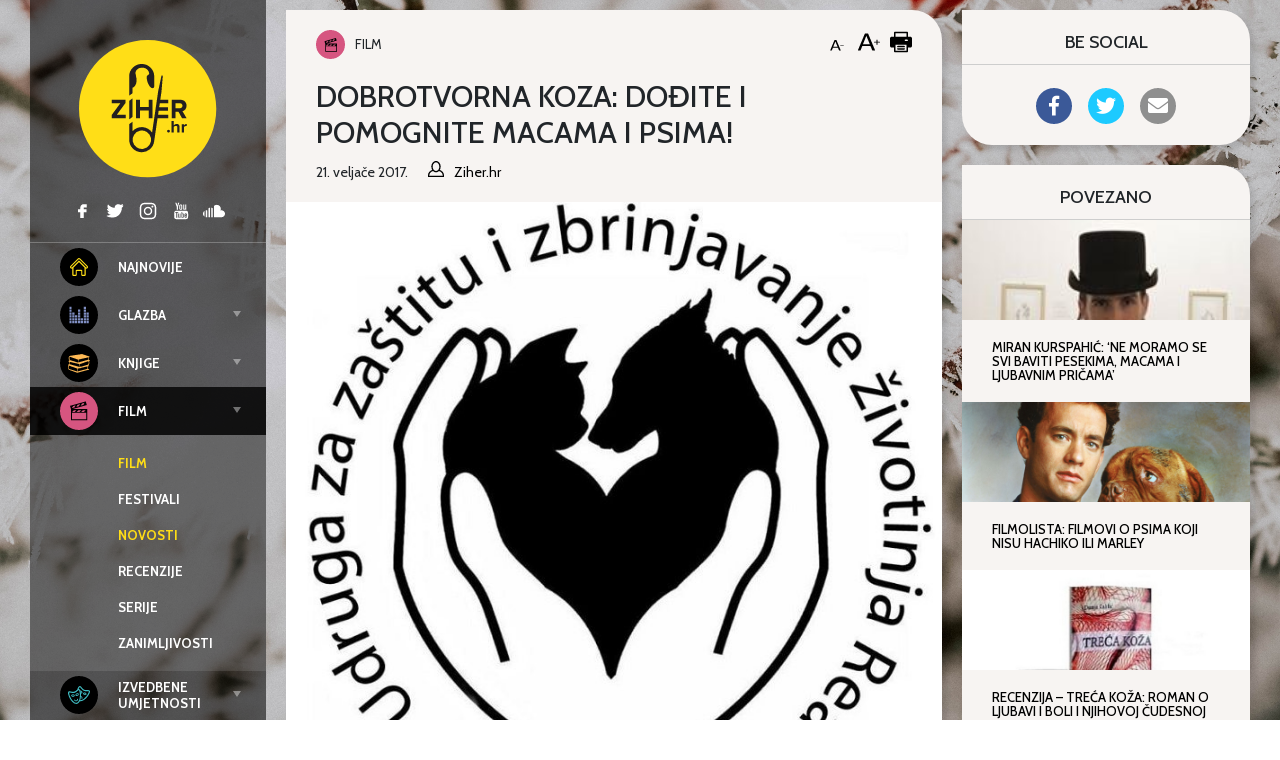

--- FILE ---
content_type: text/html; charset=UTF-8
request_url: https://ziher.hr/wp-admin/admin-ajax.php
body_size: -159
content:
<div class="tptn_posts_daily      "><ul><li><a href="https://ziher.hr/buc-kesidi-u-areni-zagreb-svi-ti-klubovi-su-laz/"     class="tptn_link"><div class="top10image" style="background-image:url(https://ziher.hr/wp-content/uploads/2026/01/IMG_7612-150x150.jpg);"></div></a><span class="tptn_after_thumb"><a href="https://ziher.hr/buc-kesidi-u-areni-zagreb-svi-ti-klubovi-su-laz/"     class="tptn_link"><span class="tptn_title">Buč Kesidi u Areni Zagreb: Svi ti klubovi su laž</span></a> <span class="tptn_list_count">(268)</span></span></li><li><a href="https://ziher.hr/retropetak-misteriji-iza-venecijanskih-maski-oci-sirom-zatvorene-s-kubrick/"     class="tptn_link"><div class="top10image" style="background-image:url(https://ziher.hr/wp-content/uploads/2018/11/addictofcinema-150x150.png);"></div></a><span class="tptn_after_thumb"><a href="https://ziher.hr/retropetak-misteriji-iza-venecijanskih-maski-oci-sirom-zatvorene-s-kubrick/"     class="tptn_link"><span class="tptn_title">Retropetak: Misteriji iza venecijanskih maski („Oči&hellip;</span></a> <span class="tptn_list_count">(236)</span></span></li><li><a href="https://ziher.hr/ivica-kicmanovic-na-kazalisnim-daskama-u-registraturi-premijerno-u-gavelli/"     class="tptn_link"><div class="top10image" style="background-image:url(https://ziher.hr/wp-content/uploads/2015/11/u_registraturi-150x150.jpg);"></div></a><span class="tptn_after_thumb"><a href="https://ziher.hr/ivica-kicmanovic-na-kazalisnim-daskama-u-registraturi-premijerno-u-gavelli/"     class="tptn_link"><span class="tptn_title">Ivica Kičmanović na kazališnim daskama: &#8220;U&hellip;</span></a> <span class="tptn_list_count">(216)</span></span></li><li><a href="https://ziher.hr/25-najbolji-hrvatski-filmovi/"     class="tptn_link"><div class="top10image" style="background-image:url(https://ziher.hr/wp-content/uploads/2016/10/naslovna-manja-150x150.jpg);"></div></a><span class="tptn_after_thumb"><a href="https://ziher.hr/25-najbolji-hrvatski-filmovi/"     class="tptn_link"><span class="tptn_title">Top 25: Najbolji hrvatski filmovi od neovisnosti</span></a> <span class="tptn_list_count">(209)</span></span></li><li><a href="https://ziher.hr/rundek-ekipa-u-centru-zagreba-na-obljetnicu-albuma-bolero/"     class="tptn_link"><div class="top10image" style="background-image:url(https://ziher.hr/wp-content/uploads/2026/01/0G4A5603-150x150.jpg);"></div></a><span class="tptn_after_thumb"><a href="https://ziher.hr/rundek-ekipa-u-centru-zagreba-na-obljetnicu-albuma-bolero/"     class="tptn_link"><span class="tptn_title">Rundek &#038; Ekipa u centru Zagreba na obljetnicu&hellip;</span></a> <span class="tptn_list_count">(197)</span></span></li></ul><div class="tptn_clear"></div></div>

--- FILE ---
content_type: text/html; charset=UTF-8
request_url: https://ziher.hr/wp-admin/admin-ajax.php
body_size: -234
content:
<div class="tptn_posts      "><ul><li><a href="https://ziher.hr/top-10-filmovi-koji-tjeraju-suze-na-oci/"     class="tptn_link"><div class="top10image" style="background-image:url(https://ziher.hr/wp-content/uploads/2013/05/tom-hanks-as-forrest-gump-in-forrest-gump-150x150.jpg);"></div></a><span class="tptn_after_thumb"><a href="https://ziher.hr/top-10-filmovi-koji-tjeraju-suze-na-oci/"     class="tptn_link"><span class="tptn_title">Top 10: Filmovi koji tjeraju suze na oči!</span></a> <span class="tptn_list_count">(210.288)</span></span></li><li><a href="https://ziher.hr/najbolji-animirani-filmovi/"     class="tptn_link"><div class="top10image" style="background-image:url(https://ziher.hr/wp-content/uploads/2017/11/tumblr_ox1px18g821wul1weo4_1280-150x150.png);"></div></a><span class="tptn_after_thumb"><a href="https://ziher.hr/najbolji-animirani-filmovi/"     class="tptn_link"><span class="tptn_title">Top 30: Najbolji animirani filmovi</span></a> <span class="tptn_list_count">(208.959)</span></span></li><li><a href="https://ziher.hr/25-najbolji-hrvatski-filmovi/"     class="tptn_link"><div class="top10image" style="background-image:url(https://ziher.hr/wp-content/uploads/2016/10/naslovna-manja-150x150.jpg);"></div></a><span class="tptn_after_thumb"><a href="https://ziher.hr/25-najbolji-hrvatski-filmovi/"     class="tptn_link"><span class="tptn_title">Top 25: Najbolji hrvatski filmovi od neovisnosti</span></a> <span class="tptn_list_count">(179.516)</span></span></li><li><a href="https://ziher.hr/velika-bozicna-filmolista-filmovi-koje-gledamo-u-sljedecih-25-dana/"     class="tptn_link"><div class="top10image" style="background-image:url(https://ziher.hr/wp-content/uploads/2018/11/naslovna-bozicna-lista-konacna-1123-150x150.png);"></div></a><span class="tptn_after_thumb"><a href="https://ziher.hr/velika-bozicna-filmolista-filmovi-koje-gledamo-u-sljedecih-25-dana/"     class="tptn_link"><span class="tptn_title">Velika božićna filmolista: Filmovi koje gledamo u&hellip;</span></a> <span class="tptn_list_count">(30.890)</span></span></li><li><a href="https://ziher.hr/hrvatska-mitologija-vile-vilenice-i-vilenjaci/"     class="tptn_link"><div class="top10image" style="background-image:url(https://ziher.hr/wp-content/uploads/2015/06/vile-150x150.jpg);"></div></a><span class="tptn_after_thumb"><a href="https://ziher.hr/hrvatska-mitologija-vile-vilenice-i-vilenjaci/"     class="tptn_link"><span class="tptn_title">Hrvatska mitologija: Vile, vilenice i vilenjaci</span></a> <span class="tptn_list_count">(30.480)</span></span></li></ul><div class="tptn_clear"></div></div>

--- FILE ---
content_type: text/html; charset=UTF-8
request_url: https://ziher.hr/wp-admin/admin-ajax.php
body_size: -765
content:
(Visited 102 times, 1 visits today)